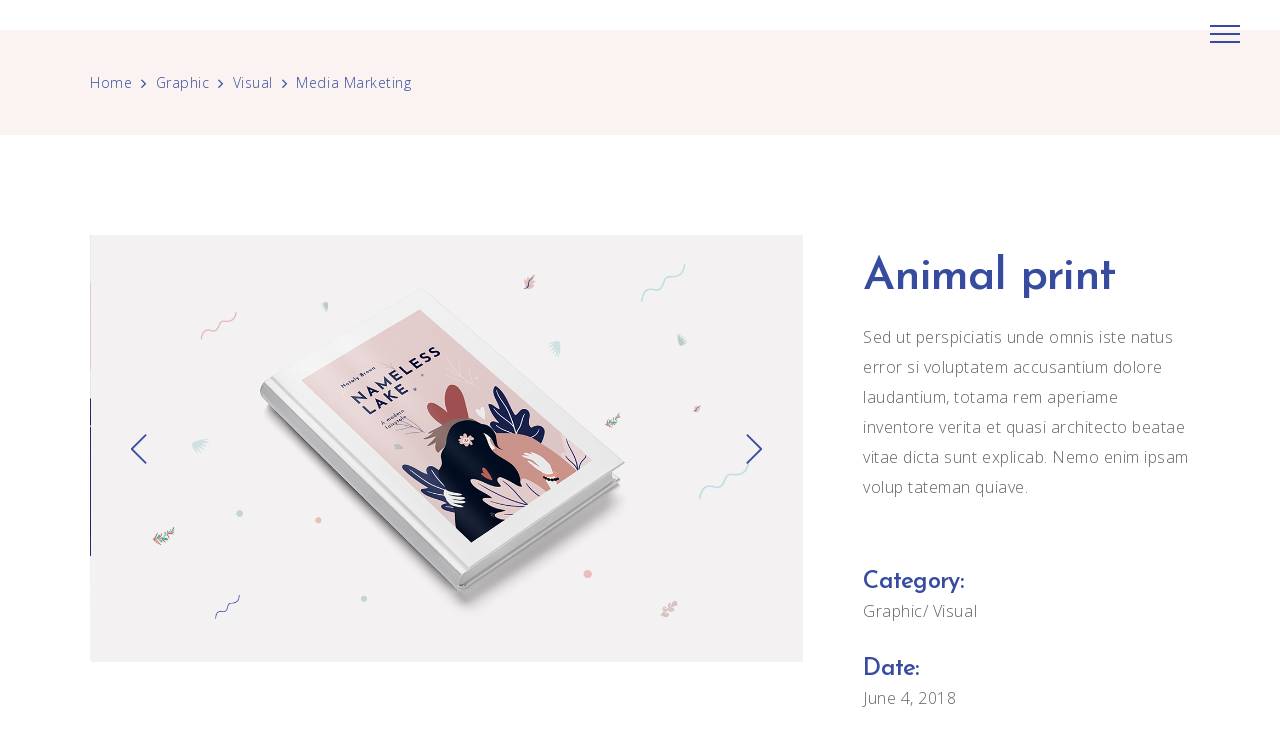

--- FILE ---
content_type: text/html; charset=UTF-8
request_url: https://wendyzhou.com/portfolio-item/media-marketing/
body_size: 12954
content:
<!DOCTYPE html>
<html lang="en-US">
<head>
	
		<meta charset="UTF-8"/>
		<link rel="profile" href="http://gmpg.org/xfn/11"/>
		
				<meta name="viewport" content="width=device-width,initial-scale=1,user-scalable=yes">
		<title>Media Marketing &#8211; Wendy Zhou</title>
<meta name='robots' content='max-image-preview:large' />
<link rel='dns-prefetch' href='//fonts.googleapis.com' />
<link rel="alternate" type="application/rss+xml" title="Wendy Zhou &raquo; Feed" href="https://wendyzhou.com/feed/" />
<link rel="alternate" type="application/rss+xml" title="Wendy Zhou &raquo; Comments Feed" href="https://wendyzhou.com/comments/feed/" />
<link rel="alternate" type="application/rss+xml" title="Wendy Zhou &raquo; Media Marketing Comments Feed" href="https://wendyzhou.com/portfolio-item/media-marketing/feed/" />
<link rel="alternate" title="oEmbed (JSON)" type="application/json+oembed" href="https://wendyzhou.com/wp-json/oembed/1.0/embed?url=https%3A%2F%2Fwendyzhou.com%2Fportfolio-item%2Fmedia-marketing%2F" />
<link rel="alternate" title="oEmbed (XML)" type="text/xml+oembed" href="https://wendyzhou.com/wp-json/oembed/1.0/embed?url=https%3A%2F%2Fwendyzhou.com%2Fportfolio-item%2Fmedia-marketing%2F&#038;format=xml" />
<style id='wp-img-auto-sizes-contain-inline-css' type='text/css'>
img:is([sizes=auto i],[sizes^="auto," i]){contain-intrinsic-size:3000px 1500px}
/*# sourceURL=wp-img-auto-sizes-contain-inline-css */
</style>
<style id='wp-emoji-styles-inline-css' type='text/css'>

	img.wp-smiley, img.emoji {
		display: inline !important;
		border: none !important;
		box-shadow: none !important;
		height: 1em !important;
		width: 1em !important;
		margin: 0 0.07em !important;
		vertical-align: -0.1em !important;
		background: none !important;
		padding: 0 !important;
	}
/*# sourceURL=wp-emoji-styles-inline-css */
</style>
<style id='wp-block-library-inline-css' type='text/css'>
:root{--wp-block-synced-color:#7a00df;--wp-block-synced-color--rgb:122,0,223;--wp-bound-block-color:var(--wp-block-synced-color);--wp-editor-canvas-background:#ddd;--wp-admin-theme-color:#007cba;--wp-admin-theme-color--rgb:0,124,186;--wp-admin-theme-color-darker-10:#006ba1;--wp-admin-theme-color-darker-10--rgb:0,107,160.5;--wp-admin-theme-color-darker-20:#005a87;--wp-admin-theme-color-darker-20--rgb:0,90,135;--wp-admin-border-width-focus:2px}@media (min-resolution:192dpi){:root{--wp-admin-border-width-focus:1.5px}}.wp-element-button{cursor:pointer}:root .has-very-light-gray-background-color{background-color:#eee}:root .has-very-dark-gray-background-color{background-color:#313131}:root .has-very-light-gray-color{color:#eee}:root .has-very-dark-gray-color{color:#313131}:root .has-vivid-green-cyan-to-vivid-cyan-blue-gradient-background{background:linear-gradient(135deg,#00d084,#0693e3)}:root .has-purple-crush-gradient-background{background:linear-gradient(135deg,#34e2e4,#4721fb 50%,#ab1dfe)}:root .has-hazy-dawn-gradient-background{background:linear-gradient(135deg,#faaca8,#dad0ec)}:root .has-subdued-olive-gradient-background{background:linear-gradient(135deg,#fafae1,#67a671)}:root .has-atomic-cream-gradient-background{background:linear-gradient(135deg,#fdd79a,#004a59)}:root .has-nightshade-gradient-background{background:linear-gradient(135deg,#330968,#31cdcf)}:root .has-midnight-gradient-background{background:linear-gradient(135deg,#020381,#2874fc)}:root{--wp--preset--font-size--normal:16px;--wp--preset--font-size--huge:42px}.has-regular-font-size{font-size:1em}.has-larger-font-size{font-size:2.625em}.has-normal-font-size{font-size:var(--wp--preset--font-size--normal)}.has-huge-font-size{font-size:var(--wp--preset--font-size--huge)}.has-text-align-center{text-align:center}.has-text-align-left{text-align:left}.has-text-align-right{text-align:right}.has-fit-text{white-space:nowrap!important}#end-resizable-editor-section{display:none}.aligncenter{clear:both}.items-justified-left{justify-content:flex-start}.items-justified-center{justify-content:center}.items-justified-right{justify-content:flex-end}.items-justified-space-between{justify-content:space-between}.screen-reader-text{border:0;clip-path:inset(50%);height:1px;margin:-1px;overflow:hidden;padding:0;position:absolute;width:1px;word-wrap:normal!important}.screen-reader-text:focus{background-color:#ddd;clip-path:none;color:#444;display:block;font-size:1em;height:auto;left:5px;line-height:normal;padding:15px 23px 14px;text-decoration:none;top:5px;width:auto;z-index:100000}html :where(.has-border-color){border-style:solid}html :where([style*=border-top-color]){border-top-style:solid}html :where([style*=border-right-color]){border-right-style:solid}html :where([style*=border-bottom-color]){border-bottom-style:solid}html :where([style*=border-left-color]){border-left-style:solid}html :where([style*=border-width]){border-style:solid}html :where([style*=border-top-width]){border-top-style:solid}html :where([style*=border-right-width]){border-right-style:solid}html :where([style*=border-bottom-width]){border-bottom-style:solid}html :where([style*=border-left-width]){border-left-style:solid}html :where(img[class*=wp-image-]){height:auto;max-width:100%}:where(figure){margin:0 0 1em}html :where(.is-position-sticky){--wp-admin--admin-bar--position-offset:var(--wp-admin--admin-bar--height,0px)}@media screen and (max-width:600px){html :where(.is-position-sticky){--wp-admin--admin-bar--position-offset:0px}}

/*# sourceURL=wp-block-library-inline-css */
</style><style id='global-styles-inline-css' type='text/css'>
:root{--wp--preset--aspect-ratio--square: 1;--wp--preset--aspect-ratio--4-3: 4/3;--wp--preset--aspect-ratio--3-4: 3/4;--wp--preset--aspect-ratio--3-2: 3/2;--wp--preset--aspect-ratio--2-3: 2/3;--wp--preset--aspect-ratio--16-9: 16/9;--wp--preset--aspect-ratio--9-16: 9/16;--wp--preset--color--black: #000000;--wp--preset--color--cyan-bluish-gray: #abb8c3;--wp--preset--color--white: #ffffff;--wp--preset--color--pale-pink: #f78da7;--wp--preset--color--vivid-red: #cf2e2e;--wp--preset--color--luminous-vivid-orange: #ff6900;--wp--preset--color--luminous-vivid-amber: #fcb900;--wp--preset--color--light-green-cyan: #7bdcb5;--wp--preset--color--vivid-green-cyan: #00d084;--wp--preset--color--pale-cyan-blue: #8ed1fc;--wp--preset--color--vivid-cyan-blue: #0693e3;--wp--preset--color--vivid-purple: #9b51e0;--wp--preset--gradient--vivid-cyan-blue-to-vivid-purple: linear-gradient(135deg,rgb(6,147,227) 0%,rgb(155,81,224) 100%);--wp--preset--gradient--light-green-cyan-to-vivid-green-cyan: linear-gradient(135deg,rgb(122,220,180) 0%,rgb(0,208,130) 100%);--wp--preset--gradient--luminous-vivid-amber-to-luminous-vivid-orange: linear-gradient(135deg,rgb(252,185,0) 0%,rgb(255,105,0) 100%);--wp--preset--gradient--luminous-vivid-orange-to-vivid-red: linear-gradient(135deg,rgb(255,105,0) 0%,rgb(207,46,46) 100%);--wp--preset--gradient--very-light-gray-to-cyan-bluish-gray: linear-gradient(135deg,rgb(238,238,238) 0%,rgb(169,184,195) 100%);--wp--preset--gradient--cool-to-warm-spectrum: linear-gradient(135deg,rgb(74,234,220) 0%,rgb(151,120,209) 20%,rgb(207,42,186) 40%,rgb(238,44,130) 60%,rgb(251,105,98) 80%,rgb(254,248,76) 100%);--wp--preset--gradient--blush-light-purple: linear-gradient(135deg,rgb(255,206,236) 0%,rgb(152,150,240) 100%);--wp--preset--gradient--blush-bordeaux: linear-gradient(135deg,rgb(254,205,165) 0%,rgb(254,45,45) 50%,rgb(107,0,62) 100%);--wp--preset--gradient--luminous-dusk: linear-gradient(135deg,rgb(255,203,112) 0%,rgb(199,81,192) 50%,rgb(65,88,208) 100%);--wp--preset--gradient--pale-ocean: linear-gradient(135deg,rgb(255,245,203) 0%,rgb(182,227,212) 50%,rgb(51,167,181) 100%);--wp--preset--gradient--electric-grass: linear-gradient(135deg,rgb(202,248,128) 0%,rgb(113,206,126) 100%);--wp--preset--gradient--midnight: linear-gradient(135deg,rgb(2,3,129) 0%,rgb(40,116,252) 100%);--wp--preset--font-size--small: 13px;--wp--preset--font-size--medium: 20px;--wp--preset--font-size--large: 36px;--wp--preset--font-size--x-large: 42px;--wp--preset--spacing--20: 0.44rem;--wp--preset--spacing--30: 0.67rem;--wp--preset--spacing--40: 1rem;--wp--preset--spacing--50: 1.5rem;--wp--preset--spacing--60: 2.25rem;--wp--preset--spacing--70: 3.38rem;--wp--preset--spacing--80: 5.06rem;--wp--preset--shadow--natural: 6px 6px 9px rgba(0, 0, 0, 0.2);--wp--preset--shadow--deep: 12px 12px 50px rgba(0, 0, 0, 0.4);--wp--preset--shadow--sharp: 6px 6px 0px rgba(0, 0, 0, 0.2);--wp--preset--shadow--outlined: 6px 6px 0px -3px rgb(255, 255, 255), 6px 6px rgb(0, 0, 0);--wp--preset--shadow--crisp: 6px 6px 0px rgb(0, 0, 0);}:where(.is-layout-flex){gap: 0.5em;}:where(.is-layout-grid){gap: 0.5em;}body .is-layout-flex{display: flex;}.is-layout-flex{flex-wrap: wrap;align-items: center;}.is-layout-flex > :is(*, div){margin: 0;}body .is-layout-grid{display: grid;}.is-layout-grid > :is(*, div){margin: 0;}:where(.wp-block-columns.is-layout-flex){gap: 2em;}:where(.wp-block-columns.is-layout-grid){gap: 2em;}:where(.wp-block-post-template.is-layout-flex){gap: 1.25em;}:where(.wp-block-post-template.is-layout-grid){gap: 1.25em;}.has-black-color{color: var(--wp--preset--color--black) !important;}.has-cyan-bluish-gray-color{color: var(--wp--preset--color--cyan-bluish-gray) !important;}.has-white-color{color: var(--wp--preset--color--white) !important;}.has-pale-pink-color{color: var(--wp--preset--color--pale-pink) !important;}.has-vivid-red-color{color: var(--wp--preset--color--vivid-red) !important;}.has-luminous-vivid-orange-color{color: var(--wp--preset--color--luminous-vivid-orange) !important;}.has-luminous-vivid-amber-color{color: var(--wp--preset--color--luminous-vivid-amber) !important;}.has-light-green-cyan-color{color: var(--wp--preset--color--light-green-cyan) !important;}.has-vivid-green-cyan-color{color: var(--wp--preset--color--vivid-green-cyan) !important;}.has-pale-cyan-blue-color{color: var(--wp--preset--color--pale-cyan-blue) !important;}.has-vivid-cyan-blue-color{color: var(--wp--preset--color--vivid-cyan-blue) !important;}.has-vivid-purple-color{color: var(--wp--preset--color--vivid-purple) !important;}.has-black-background-color{background-color: var(--wp--preset--color--black) !important;}.has-cyan-bluish-gray-background-color{background-color: var(--wp--preset--color--cyan-bluish-gray) !important;}.has-white-background-color{background-color: var(--wp--preset--color--white) !important;}.has-pale-pink-background-color{background-color: var(--wp--preset--color--pale-pink) !important;}.has-vivid-red-background-color{background-color: var(--wp--preset--color--vivid-red) !important;}.has-luminous-vivid-orange-background-color{background-color: var(--wp--preset--color--luminous-vivid-orange) !important;}.has-luminous-vivid-amber-background-color{background-color: var(--wp--preset--color--luminous-vivid-amber) !important;}.has-light-green-cyan-background-color{background-color: var(--wp--preset--color--light-green-cyan) !important;}.has-vivid-green-cyan-background-color{background-color: var(--wp--preset--color--vivid-green-cyan) !important;}.has-pale-cyan-blue-background-color{background-color: var(--wp--preset--color--pale-cyan-blue) !important;}.has-vivid-cyan-blue-background-color{background-color: var(--wp--preset--color--vivid-cyan-blue) !important;}.has-vivid-purple-background-color{background-color: var(--wp--preset--color--vivid-purple) !important;}.has-black-border-color{border-color: var(--wp--preset--color--black) !important;}.has-cyan-bluish-gray-border-color{border-color: var(--wp--preset--color--cyan-bluish-gray) !important;}.has-white-border-color{border-color: var(--wp--preset--color--white) !important;}.has-pale-pink-border-color{border-color: var(--wp--preset--color--pale-pink) !important;}.has-vivid-red-border-color{border-color: var(--wp--preset--color--vivid-red) !important;}.has-luminous-vivid-orange-border-color{border-color: var(--wp--preset--color--luminous-vivid-orange) !important;}.has-luminous-vivid-amber-border-color{border-color: var(--wp--preset--color--luminous-vivid-amber) !important;}.has-light-green-cyan-border-color{border-color: var(--wp--preset--color--light-green-cyan) !important;}.has-vivid-green-cyan-border-color{border-color: var(--wp--preset--color--vivid-green-cyan) !important;}.has-pale-cyan-blue-border-color{border-color: var(--wp--preset--color--pale-cyan-blue) !important;}.has-vivid-cyan-blue-border-color{border-color: var(--wp--preset--color--vivid-cyan-blue) !important;}.has-vivid-purple-border-color{border-color: var(--wp--preset--color--vivid-purple) !important;}.has-vivid-cyan-blue-to-vivid-purple-gradient-background{background: var(--wp--preset--gradient--vivid-cyan-blue-to-vivid-purple) !important;}.has-light-green-cyan-to-vivid-green-cyan-gradient-background{background: var(--wp--preset--gradient--light-green-cyan-to-vivid-green-cyan) !important;}.has-luminous-vivid-amber-to-luminous-vivid-orange-gradient-background{background: var(--wp--preset--gradient--luminous-vivid-amber-to-luminous-vivid-orange) !important;}.has-luminous-vivid-orange-to-vivid-red-gradient-background{background: var(--wp--preset--gradient--luminous-vivid-orange-to-vivid-red) !important;}.has-very-light-gray-to-cyan-bluish-gray-gradient-background{background: var(--wp--preset--gradient--very-light-gray-to-cyan-bluish-gray) !important;}.has-cool-to-warm-spectrum-gradient-background{background: var(--wp--preset--gradient--cool-to-warm-spectrum) !important;}.has-blush-light-purple-gradient-background{background: var(--wp--preset--gradient--blush-light-purple) !important;}.has-blush-bordeaux-gradient-background{background: var(--wp--preset--gradient--blush-bordeaux) !important;}.has-luminous-dusk-gradient-background{background: var(--wp--preset--gradient--luminous-dusk) !important;}.has-pale-ocean-gradient-background{background: var(--wp--preset--gradient--pale-ocean) !important;}.has-electric-grass-gradient-background{background: var(--wp--preset--gradient--electric-grass) !important;}.has-midnight-gradient-background{background: var(--wp--preset--gradient--midnight) !important;}.has-small-font-size{font-size: var(--wp--preset--font-size--small) !important;}.has-medium-font-size{font-size: var(--wp--preset--font-size--medium) !important;}.has-large-font-size{font-size: var(--wp--preset--font-size--large) !important;}.has-x-large-font-size{font-size: var(--wp--preset--font-size--x-large) !important;}
/*# sourceURL=global-styles-inline-css */
</style>

<style id='classic-theme-styles-inline-css' type='text/css'>
/*! This file is auto-generated */
.wp-block-button__link{color:#fff;background-color:#32373c;border-radius:9999px;box-shadow:none;text-decoration:none;padding:calc(.667em + 2px) calc(1.333em + 2px);font-size:1.125em}.wp-block-file__button{background:#32373c;color:#fff;text-decoration:none}
/*# sourceURL=/wp-includes/css/classic-themes.min.css */
</style>
<link rel='stylesheet' id='rs-plugin-settings-css' href='https://wendyzhou.com/wp-content/plugins/revslider/public/assets/css/rs6.css?ver=6.2.23' type='text/css' media='all' />
<style id='rs-plugin-settings-inline-css' type='text/css'>
#rs-demo-id {}
/*# sourceURL=rs-plugin-settings-inline-css */
</style>
<link rel='stylesheet' id='bolge-elated-default-style-css' href='https://wendyzhou.com/wp-content/themes/bolge/style.css?ver=6.9' type='text/css' media='all' />
<link rel='stylesheet' id='bolge-elated-modules-css' href='https://wendyzhou.com/wp-content/themes/bolge/assets/css/modules.min.css?ver=6.9' type='text/css' media='all' />
<style id='bolge-elated-modules-inline-css' type='text/css'>
.postid-598 .eltdf-content .eltdf-content-inner > .eltdf-container > .eltdf-container-inner, .postid-598 .eltdf-content .eltdf-content-inner > .eltdf-full-width > .eltdf-full-width-inner { padding: 100px 0 95px 0;}@media only screen and (max-width: 1024px) {.postid-598 .eltdf-content .eltdf-content-inner > .eltdf-container > .eltdf-container-inner, .postid-598 .eltdf-content .eltdf-content-inner > .eltdf-full-width > .eltdf-full-width-inner { padding: 100px 0 95px 0;}}.postid-598 .eltdf-content .eltdf-content-inner > .eltdf-container > .eltdf-container-inner, .postid-598 .eltdf-content .eltdf-content-inner > .eltdf-full-width > .eltdf-full-width-inner { padding: 100px 0 95px 0;}@media only screen and (max-width: 1024px) {.postid-598 .eltdf-content .eltdf-content-inner > .eltdf-container > .eltdf-container-inner, .postid-598 .eltdf-content .eltdf-content-inner > .eltdf-full-width > .eltdf-full-width-inner { padding: 100px 0 95px 0;}}
/*# sourceURL=bolge-elated-modules-inline-css */
</style>
<link rel='stylesheet' id='eltdf-dripicons-css' href='https://wendyzhou.com/wp-content/themes/bolge/framework/lib/icons-pack/dripicons/dripicons.css?ver=6.9' type='text/css' media='all' />
<link rel='stylesheet' id='eltdf-font_elegant-css' href='https://wendyzhou.com/wp-content/themes/bolge/framework/lib/icons-pack/elegant-icons/style.min.css?ver=6.9' type='text/css' media='all' />
<link rel='stylesheet' id='eltdf-font_awesome-css' href='https://wendyzhou.com/wp-content/themes/bolge/framework/lib/icons-pack/font-awesome/css/fontawesome-all.min.css?ver=6.9' type='text/css' media='all' />
<link rel='stylesheet' id='eltdf-ion_icons-css' href='https://wendyzhou.com/wp-content/themes/bolge/framework/lib/icons-pack/ion-icons/css/ionicons.min.css?ver=6.9' type='text/css' media='all' />
<link rel='stylesheet' id='eltdf-linea_icons-css' href='https://wendyzhou.com/wp-content/themes/bolge/framework/lib/icons-pack/linea-icons/style.css?ver=6.9' type='text/css' media='all' />
<link rel='stylesheet' id='eltdf-linear_icons-css' href='https://wendyzhou.com/wp-content/themes/bolge/framework/lib/icons-pack/linear-icons/style.css?ver=6.9' type='text/css' media='all' />
<link rel='stylesheet' id='eltdf-simple_line_icons-css' href='https://wendyzhou.com/wp-content/themes/bolge/framework/lib/icons-pack/simple-line-icons/simple-line-icons.css?ver=6.9' type='text/css' media='all' />
<link rel='stylesheet' id='mediaelement-css' href='https://wendyzhou.com/wp-includes/js/mediaelement/mediaelementplayer-legacy.min.css?ver=4.2.17' type='text/css' media='all' />
<link rel='stylesheet' id='wp-mediaelement-css' href='https://wendyzhou.com/wp-includes/js/mediaelement/wp-mediaelement.min.css?ver=6.9' type='text/css' media='all' />
<link rel='stylesheet' id='bolge-elated-style-dynamic-css' href='https://wendyzhou.com/wp-content/themes/bolge/assets/css/style_dynamic.css?ver=1730842435' type='text/css' media='all' />
<link rel='stylesheet' id='bolge-elated-modules-responsive-css' href='https://wendyzhou.com/wp-content/themes/bolge/assets/css/modules-responsive.min.css?ver=6.9' type='text/css' media='all' />
<link rel='stylesheet' id='bolge-elated-style-dynamic-responsive-css' href='https://wendyzhou.com/wp-content/themes/bolge/assets/css/style_dynamic_responsive.css?ver=1730842435' type='text/css' media='all' />
<link rel='stylesheet' id='bolge-elated-google-fonts-css' href='https://fonts.googleapis.com/css?family=Open+Sans%3A300%2C400%2C500%2C600%7CJosefin+Sans%3A300%2C400%2C500%2C600&#038;subset=latin-ext&#038;ver=1.0.0' type='text/css' media='all' />
<link rel='stylesheet' id='js_composer_front-css' href='https://wendyzhou.com/wp-content/plugins/js_composer/assets/css/js_composer.min.css?ver=6.4.1' type='text/css' media='all' />
<script type="text/javascript" src="https://wendyzhou.com/wp-includes/js/jquery/jquery.min.js?ver=3.7.1" id="jquery-core-js"></script>
<script type="text/javascript" src="https://wendyzhou.com/wp-includes/js/jquery/jquery-migrate.min.js?ver=3.4.1" id="jquery-migrate-js"></script>
<script type="text/javascript" src="https://wendyzhou.com/wp-content/plugins/revslider/public/assets/js/rbtools.min.js?ver=6.2.23" id="tp-tools-js"></script>
<script type="text/javascript" src="https://wendyzhou.com/wp-content/plugins/revslider/public/assets/js/rs6.min.js?ver=6.2.23" id="revmin-js"></script>
<link rel="https://api.w.org/" href="https://wendyzhou.com/wp-json/" /><link rel="EditURI" type="application/rsd+xml" title="RSD" href="https://wendyzhou.com/xmlrpc.php?rsd" />
<meta name="generator" content="WordPress 6.9" />
<link rel="canonical" href="https://wendyzhou.com/portfolio-item/media-marketing/" />
<link rel='shortlink' href='https://wendyzhou.com/?p=598' />
<meta name="generator" content="Powered by WPBakery Page Builder - drag and drop page builder for WordPress."/>
<meta name="generator" content="Powered by Slider Revolution 6.2.23 - responsive, Mobile-Friendly Slider Plugin for WordPress with comfortable drag and drop interface." />
<script type="text/javascript">function setREVStartSize(e){
			//window.requestAnimationFrame(function() {				 
				window.RSIW = window.RSIW===undefined ? window.innerWidth : window.RSIW;	
				window.RSIH = window.RSIH===undefined ? window.innerHeight : window.RSIH;	
				try {								
					var pw = document.getElementById(e.c).parentNode.offsetWidth,
						newh;
					pw = pw===0 || isNaN(pw) ? window.RSIW : pw;
					e.tabw = e.tabw===undefined ? 0 : parseInt(e.tabw);
					e.thumbw = e.thumbw===undefined ? 0 : parseInt(e.thumbw);
					e.tabh = e.tabh===undefined ? 0 : parseInt(e.tabh);
					e.thumbh = e.thumbh===undefined ? 0 : parseInt(e.thumbh);
					e.tabhide = e.tabhide===undefined ? 0 : parseInt(e.tabhide);
					e.thumbhide = e.thumbhide===undefined ? 0 : parseInt(e.thumbhide);
					e.mh = e.mh===undefined || e.mh=="" || e.mh==="auto" ? 0 : parseInt(e.mh,0);		
					if(e.layout==="fullscreen" || e.l==="fullscreen") 						
						newh = Math.max(e.mh,window.RSIH);					
					else{					
						e.gw = Array.isArray(e.gw) ? e.gw : [e.gw];
						for (var i in e.rl) if (e.gw[i]===undefined || e.gw[i]===0) e.gw[i] = e.gw[i-1];					
						e.gh = e.el===undefined || e.el==="" || (Array.isArray(e.el) && e.el.length==0)? e.gh : e.el;
						e.gh = Array.isArray(e.gh) ? e.gh : [e.gh];
						for (var i in e.rl) if (e.gh[i]===undefined || e.gh[i]===0) e.gh[i] = e.gh[i-1];
											
						var nl = new Array(e.rl.length),
							ix = 0,						
							sl;					
						e.tabw = e.tabhide>=pw ? 0 : e.tabw;
						e.thumbw = e.thumbhide>=pw ? 0 : e.thumbw;
						e.tabh = e.tabhide>=pw ? 0 : e.tabh;
						e.thumbh = e.thumbhide>=pw ? 0 : e.thumbh;					
						for (var i in e.rl) nl[i] = e.rl[i]<window.RSIW ? 0 : e.rl[i];
						sl = nl[0];									
						for (var i in nl) if (sl>nl[i] && nl[i]>0) { sl = nl[i]; ix=i;}															
						var m = pw>(e.gw[ix]+e.tabw+e.thumbw) ? 1 : (pw-(e.tabw+e.thumbw)) / (e.gw[ix]);					
						newh =  (e.gh[ix] * m) + (e.tabh + e.thumbh);
					}				
					if(window.rs_init_css===undefined) window.rs_init_css = document.head.appendChild(document.createElement("style"));					
					document.getElementById(e.c).height = newh+"px";
					window.rs_init_css.innerHTML += "#"+e.c+"_wrapper { height: "+newh+"px }";				
				} catch(e){
					console.log("Failure at Presize of Slider:" + e)
				}					   
			//});
		  };</script>
<noscript><style> .wpb_animate_when_almost_visible { opacity: 1; }</style></noscript></head>
<body class="wp-singular portfolio-item-template-default single single-portfolio-item postid-598 wp-theme-bolge bolge-core-1.2.1 bolge-ver-1.4 eltdf-grid-1300 eltdf-empty-google-api eltdf-wide-dropdown-menu-content-in-grid eltdf-fixed-on-scroll eltdf-dropdown-animate-height eltdf-header-minimal eltdf-menu-area-shadow-disable eltdf-menu-area-in-grid-shadow-disable eltdf-menu-area-border-disable eltdf-menu-area-in-grid-border-disable eltdf-logo-area-border-disable eltdf-logo-area-in-grid-border-disable eltdf-header-vertical-shadow-disable eltdf-header-vertical-border-disable eltdf-side-menu-slide-from-right eltdf-default-mobile-header eltdf-sticky-up-mobile-header eltdf-fullscreen-search eltdf-search-fade wpb-js-composer js-comp-ver-6.4.1 vc_responsive eltdf-fade-push-text-right" itemscope itemtype="http://schema.org/WebPage">
	<section class="eltdf-side-menu">
	<a class="eltdf-close-side-menu eltdf-close-side-menu-predefined" href="#">
		<span aria-hidden="true" class="eltdf-icon-font-elegant icon_close "></span>	</a>
	<div id="media_image-2" class="widget eltdf-sidearea widget_media_image"><a href="http://bolge.elated-themes.com"><img width="85" height="34" src="https://wendyzhou.com/wp-content/uploads/2018/06/logo-sidearea-5.png" class="image wp-image-1314  attachment-full size-full" alt="m" style="max-width: 100%; height: auto;" decoding="async" /></a></div><div id="text-7" class="widget eltdf-sidearea widget_text"><div class="eltdf-widget-title-holder"><h5 class="eltdf-widget-title">Contact</h5></div>			<div class="textwidget"><p><a href="tel:+950123456789">Cell: +95 (0) 123 456 789</a><br />
<a href="mailto:office@yourdomain.com">office@yourdomain.com</a></p>
</div>
		</div><div id="text-8" class="widget eltdf-sidearea widget_text"><div class="eltdf-widget-title-holder"><h5 class="eltdf-widget-title">Studios</h5></div>			<div class="textwidget"><p><a href="https://www.google.rs/maps/place/London,+UK/@51.528308,-0.3817765,10z/data=!3m1!4b1!4m5!3m4!1s0x47d8a00baf21de75:0x52963a5addd52a99!8m2!3d51.5073509!4d-0.1277583" target="_blank" rel="noopener">London</a><br />
<a href="https://www.google.rs/maps/place/New+York,+NY,+USA/@40.6974034,-74.1197624,11z/data=!3m1!4b1!4m5!3m4!1s0x89c24fa5d33f083b:0xc80b8f06e177fe62!8m2!3d40.7127753!4d-74.0059728" target="_blank" rel="noopener">New York</a></p>
</div>
		</div><div class="widget eltdf-social-icons-group-widget text-align-left"><div class="eltdf-widget-title-holder"><h5 class="eltdf-widget-title">Follow Us</h5></div>							<a class="eltdf-social-icon-widget-holder eltdf-icon-has-hover" data-hover-color="#6e7db7" style="color: #2a4586;;font-size: 21px;margin: 0 30px 0 0;"				   href="https://www.twitter.com" target="_blank">
					<span class="eltdf-social-icon-widget fab fa-twitter"></span>				</a>
										<a class="eltdf-social-icon-widget-holder eltdf-icon-has-hover" data-hover-color="#6e7db7" style="color: #2a4586;;font-size: 21px;margin: 0 30px 0 0;"				   href="https://www.behance.net" target="_blank">
					<span class="eltdf-social-icon-widget fab fa-behance"></span>				</a>
										<a class="eltdf-social-icon-widget-holder eltdf-icon-has-hover" data-hover-color="#6e7db7" style="color: #2a4586;;font-size: 21px;margin: 0 30px 0 0;"				   href="https://www.facebook.com" target="_blank">
					<span class="eltdf-social-icon-widget fab fa-facebook-f"></span>				</a>
										<a class="eltdf-social-icon-widget-holder eltdf-icon-has-hover" data-hover-color="#6e7db7" style="color: #2a4586;;font-size: 21px;margin: 0 30px 0 0;"				   href="https://dribbble.com/" target="_blank">
					<span class="eltdf-social-icon-widget fab fa-dribbble"></span>				</a>
									</div></section>
    <div class="eltdf-wrapper">
        <div class="eltdf-wrapper-inner">
            <div class="eltdf-fullscreen-search-holder">
	<a class="eltdf-search-close eltdf-search-close-svg-path" href="javascript:void(0)">
		<svg width="11.707px" height="11.705px" viewBox="0 0 11.707 11.705" enable-background="new 0 0 11.707 11.705" xml:space="preserve">
<g>	
		<rect x="-1.923" y="5.352" transform="matrix(0.7071 0.7071 -0.7071 0.7071 5.8526 -2.4253)" width="15.555" height="1" fill="currentColor"/>
</g>
<g>	
		<rect x="5.353" y="-1.924" transform="matrix(0.7071 0.7071 -0.7071 0.7071 5.853 -2.4244)" width="1" height="15.555" fill="currentColor"/>
</g>
</svg>	</a>
	<div class="eltdf-fullscreen-search-table">
		<div class="eltdf-fullscreen-search-cell">
			<div class="eltdf-fullscreen-search-inner">
				<form action="https://wendyzhou.com/" class="eltdf-fullscreen-search-form" method="get">
					<div class="eltdf-form-holder">
						<div class="eltdf-form-holder-inner">
							<div class="eltdf-field-holder">
								<input type="text" placeholder="Search for..." name="s" class="eltdf-search-field" autocomplete="off"/>
							</div>
							<button type="submit" class="eltdf-search-submit eltdf-search-submit-svg-path">
								<svg width="18.046px" height="18.048px" viewBox="0 0 18.046 18.048" enable-background="new 0 0 18.046 18.048" xml:space="preserve">
<path fill="currentColor" d="M18.046,16.922l-4.978-4.979c1.015-1.26,1.623-2.859,1.623-4.598C14.691,3.295,11.396,0,7.345,0
	C3.296,0,0,3.295,0,7.346c0,4.053,3.296,7.346,7.345,7.346c1.74,0,3.339-0.607,4.599-1.621l4.977,4.979L18.046,16.922z M1.593,7.346
	c0-3.173,2.581-5.752,5.752-5.752c3.174,0,5.753,2.58,5.753,5.752c0,3.171-2.579,5.754-5.753,5.754
	C4.174,13.1,1.593,10.517,1.593,7.346z"/>
</svg>							</button>
							<div class="eltdf-line"></div>
						</div>
					</div>
				</form>
			</div>
		</div>
	</div>
</div>
<header class="eltdf-page-header">
		
			<div class="eltdf-fixed-wrapper">
				
	<div class="eltdf-menu-area">
				
						
			<div class="eltdf-vertical-align-containers">
				<div class="eltdf-position-left"><!--
				 --><div class="eltdf-position-left-inner">
											</div>
				</div>
				<div class="eltdf-position-right"><!--
				 --><div class="eltdf-position-right-inner">
						<a href="javascript:void(0)" class="eltdf-fullscreen-menu-opener eltdf-fullscreen-menu-opener-predefined">
							<span class="eltdf-fullscreen-menu-close-icon">
								<span aria-hidden="true" class="eltdf-icon-font-elegant icon_close "></span>							</span>
							<span class="eltdf-fullscreen-menu-opener-icon">
                                <span class="eltdf-hm-lines"><span class="eltdf-hm-line eltdf-line-1"></span><span class="eltdf-hm-line eltdf-line-2"></span><span class="eltdf-hm-line eltdf-line-3"></span></span>							</span>
						</a>
					</div>
				</div>
			</div>
				
			</div>
			
			</div>
		
		
	</header>
<header class="eltdf-mobile-header">
		
	<div class="eltdf-mobile-header-inner">
		<div class="eltdf-mobile-header-holder">
			<div class="eltdf-grid">
				<div class="eltdf-vertical-align-containers">
					<div class="eltdf-position-left"><!--
					 --><div class="eltdf-position-left-inner">
													</div>
					</div>
					<div class="eltdf-position-right"><!--
					 --><div class="eltdf-position-right-inner">
							<a href="javascript:void(0)" class="eltdf-fullscreen-menu-opener eltdf-fullscreen-menu-opener-predefined">
								<span class="eltdf-fullscreen-menu-close-icon">
									<span aria-hidden="true" class="eltdf-icon-font-elegant icon_close "></span>								</span>
								<span class="eltdf-fullscreen-menu-opener-icon">
                                    <span class="eltdf-hm-lines"><span class="eltdf-hm-line eltdf-line-1"></span><span class="eltdf-hm-line eltdf-line-2"></span><span class="eltdf-hm-line eltdf-line-3"></span></span>								</span>
							</a>
						</div>
					</div>
				</div>
			</div>
		</div>
	</div>
	
	</header>

			<a id='eltdf-back-to-top' href='#'>
                <span class="eltdf-icon-stack">
                     <span aria-hidden="true" class="eltdf-icon-linear-icons lnr lnr-chevron-up "></span>                </span>
			</a>
		<div class="eltdf-fullscreen-menu-holder-outer">
	<div class="eltdf-fullscreen-menu-holder">
		<div class="eltdf-fullscreen-menu-holder-inner">
			<nav class="eltdf-fullscreen-menu">
	<ul id="menu-fullscreen-menu" class=""><li id="popup-menu-item-2396" class="menu-item menu-item-type-custom menu-item-object-custom menu-item-has-children  has_sub"><a href="#" class=""><span>Home</span></a>
<ul class="sub_menu">
	<li id="popup-menu-item-2409" class="menu-item menu-item-type-post_type menu-item-object-page menu-item-home "><a href="https://wendyzhou.com/" class=""><span>Main Home</span></a></li>
	<li id="popup-menu-item-2542" class="menu-item menu-item-type-post_type menu-item-object-page "><a href="https://wendyzhou.com/vertical-slider/" class=""><span>Vertical Slider</span></a></li>
	<li id="popup-menu-item-2541" class="menu-item menu-item-type-post_type menu-item-object-page "><a href="https://wendyzhou.com/left-menu-home/" class=""><span>Left Menu Home</span></a></li>
	<li id="popup-menu-item-2540" class="menu-item menu-item-type-post_type menu-item-object-page "><a href="https://wendyzhou.com/horizontal-slider/" class=""><span>Horizontal Slider</span></a></li>
	<li id="popup-menu-item-2547" class="menu-item menu-item-type-post_type menu-item-object-page "><a href="https://wendyzhou.com/landing/" class=""><span>Landing</span></a></li>
</ul>
</li>
<li id="popup-menu-item-2397" class="menu-item menu-item-type-custom menu-item-object-custom menu-item-has-children  has_sub"><a href="#" class=""><span>About</span></a>
<ul class="sub_menu">
	<li id="popup-menu-item-2506" class="menu-item menu-item-type-post_type menu-item-object-page "><a href="https://wendyzhou.com/about-us/" class=""><span>About Us</span></a></li>
	<li id="popup-menu-item-2505" class="menu-item menu-item-type-post_type menu-item-object-page "><a href="https://wendyzhou.com/about-me/" class=""><span>About Me</span></a></li>
	<li id="popup-menu-item-2507" class="menu-item menu-item-type-post_type menu-item-object-page "><a href="https://wendyzhou.com/coming-soon/" class=""><span>Coming Soon</span></a></li>
</ul>
</li>
<li id="popup-menu-item-2399" class="menu-item menu-item-type-custom menu-item-object-custom menu-item-has-children  has_sub"><a href="#" class=""><span>Blog</span></a>
<ul class="sub_menu">
	<li id="popup-menu-item-2528" class="menu-item menu-item-type-post_type menu-item-object-page "><a href="https://wendyzhou.com/blog/right-sidebar/" class=""><span>Right Sidebar</span></a></li>
	<li id="popup-menu-item-2527" class="menu-item menu-item-type-post_type menu-item-object-page "><a href="https://wendyzhou.com/blog/no-sidebar/" class=""><span>No Sidebar</span></a></li>
	<li id="popup-menu-item-2529" class="menu-item menu-item-type-post_type menu-item-object-post "><a href="https://wendyzhou.com/2018/06/05/book-fair-catalogue/" class=""><span>Single Post</span></a></li>
</ul>
</li>
<li id="popup-menu-item-2400" class="menu-item menu-item-type-custom menu-item-object-custom menu-item-has-children  has_sub"><a href="#" class=""><span>Shop</span></a>
<ul class="sub_menu">
	<li id="popup-menu-item-2530" class="menu-item menu-item-type-post_type menu-item-object-page "><a href="https://wendyzhou.com/elements/shop-list/" class=""><span>Shop List</span></a></li>
</ul>
</li>
<li id="popup-menu-item-2398" class="menu-item menu-item-type-custom menu-item-object-custom "><a href="http://bolge.elated-themes.com/contact-us/" class=""><span>Contact</span></a></li>
</ul></nav>				<div class="eltdf-fullscreen-below-menu-widget-holder">
							<a class="eltdf-social-icon-widget-holder eltdf-icon-has-hover" data-hover-color="#6e7db7" style="color: #2a4586;;font-size: 19px;margin: 0px 0px 0 0px;" href="https://www.twitter.com" target="_blank">
			<span class="eltdf-social-icon-widget fab fa-twitter      "></span>		</a>
				<a class="eltdf-social-icon-widget-holder eltdf-icon-has-hover" data-hover-color="#6e7db7" style="color: #2a4586;;font-size: 19px;margin: 0px 0px 0 20px;" href="https://www.behance.net" target="_blank">
			<span class="eltdf-social-icon-widget fab fa-behance      "></span>		</a>
				<a class="eltdf-social-icon-widget-holder eltdf-icon-has-hover" data-hover-color="#6e7db7" style="color: #2a4586;;font-size: 19px;margin: 0px 0px 0 20px;" href="https://www.facebook.com" target="_blank">
			<span class="eltdf-social-icon-widget fab fa-facebook-f      "></span>		</a>
						</div>
					</div>
	</div>
</div>	        
            <div class="eltdf-content" >
                <div class="eltdf-content-inner">
<div class="eltdf-title-holder eltdf-breadcrumbs-type eltdf-title-va-header-bottom" style="height: 105px" data-height="105">
		<div class="eltdf-title-wrapper" style="height: 105px">
		<div class="eltdf-title-inner">
			<div class="eltdf-grid">
				<div itemprop="breadcrumb" class="eltdf-breadcrumbs "><a itemprop="url" href="https://wendyzhou.com/">Home</a><span class="eltdf-delimiter">&nbsp; <span class="ion-ios-arrow-forward"></span> &nbsp;</span><a itemprop="url" href="https://wendyzhou.com/portfolio-category/graphic/">Graphic</a><span class="eltdf-delimiter">&nbsp; <span class="ion-ios-arrow-forward"></span> &nbsp;</span><a itemprop="url" href="https://wendyzhou.com/portfolio-category/visual/">Visual</a><span class="eltdf-delimiter">&nbsp; <span class="ion-ios-arrow-forward"></span> &nbsp;</span><span class="eltdf-current">Media Marketing</span></div>			</div>
	    </div>
	</div>
</div>

<div class="eltdf-container">
    <div class="eltdf-container-inner clearfix">
                    <div class="eltdf-portfolio-single-holder eltdf-ps-small-slider-layout">
                <div class="eltdf-grid-row eltdf-grid-large-gutter">
	<div class="eltdf-grid-col-8">
		<div class="eltdf-ps-image-holder">
			<div class="eltdf-ps-image-inner eltdf-owl-slider">
															<div class="eltdf-ps-image">
								<a itemprop="image" title="port-single-img-1" data-rel="prettyPhoto[single_pretty_photo]" href="https://wendyzhou.com/wp-content/uploads/2018/05/port-single-img-1-5.jpg">
	<img itemprop="image" src="https://wendyzhou.com/wp-content/uploads/2018/05/port-single-img-1-5.jpg" alt="m"/>
	</a>
						</div>
											<div class="eltdf-ps-image">
								<a itemprop="image" title="port-single-img-2" data-rel="prettyPhoto[single_pretty_photo]" href="https://wendyzhou.com/wp-content/uploads/2018/05/port-single-img-2-5.jpg">
	<img itemprop="image" src="https://wendyzhou.com/wp-content/uploads/2018/05/port-single-img-2-5.jpg" alt="m"/>
	</a>
						</div>
											<div class="eltdf-ps-image">
								<a itemprop="image" title="port-single-img-3" data-rel="prettyPhoto[single_pretty_photo]" href="https://wendyzhou.com/wp-content/uploads/2018/05/port-single-img-3-5.jpg">
	<img itemprop="image" src="https://wendyzhou.com/wp-content/uploads/2018/05/port-single-img-3-5.jpg" alt="m"/>
	</a>
						</div>
												</div>
		</div>
	</div>
	<div class="eltdf-grid-col-4">
		<div class="eltdf-ps-info-holder">
			<div class="eltdf-ps-info-item eltdf-ps-content-item">
    <div class="vc_row wpb_row vc_row-fluid" ><div class="wpb_column vc_column_container vc_col-sm-12"><div class="vc_column-inner"><div class="wpb_wrapper">
	<div class="wpb_text_column wpb_content_element " >
		<div class="wpb_wrapper">
			<h3>Animal print</h3>

		</div>
	</div>
<div class="vc_empty_space"   style="height: 21px"><span class="vc_empty_space_inner"></span></div>
	<div class="wpb_text_column wpb_content_element " >
		<div class="wpb_wrapper">
			<p>Sed ut perspiciatis unde omnis iste natus error si voluptatem accusantium dolore laudantium, totama rem aperiame inventore verita et quasi architecto beatae vitae dicta sunt explicab. Nemo enim ipsam volup tateman quiave.</p>

		</div>
	</div>
<div class="vc_empty_space"   style="height: 31px"><span class="vc_empty_space_inner"></span></div></div></div></div></div>
</div>            <div class="eltdf-ps-info-item eltdf-ps-categories">
	        <h5 class="eltdf-ps-info-title">Category:</h5>                            <a itemprop="url" class="eltdf-ps-info-category" href="https://wendyzhou.com/portfolio-category/graphic/">Graphic</a>
                            <a itemprop="url" class="eltdf-ps-info-category" href="https://wendyzhou.com/portfolio-category/visual/">Visual</a>
                    </div>
        <div class="eltdf-ps-info-item eltdf-ps-date">
	    <h5 class="eltdf-ps-info-title">Date:</h5>        <p itemprop="dateCreated" class="eltdf-ps-info-date entry-date updated">June 4, 2018</p>
        <meta itemprop="interactionCount" content="UserComments: 0"/>
    </div>
    <div class="eltdf-ps-info-item eltdf-ps-tags">
	    <h5 class="eltdf-ps-info-title">Tags:</h5>                    <a itemprop="url" class="eltdf-ps-info-tag" href="https://wendyzhou.com/portfolio-tag/retro/">Retro</a>
            </div>
	<div class="eltdf-ps-info-item eltdf-ps-social-share">
		<div class="eltdf-social-share-holder eltdf-list">
		<ul>
			</ul>
</div>	</div>
		</div>
	</div>
</div>        <div class="eltdf-ps-navigation">
                    <div class="eltdf-ps-prev">
                <a href="https://wendyzhou.com/portfolio-item/amazing-results/" rel="prev"><span class="eltdf-ps-nav-mark icon-arrows-left"></span></a>            </div>
        
                    <div class="eltdf-ps-back-btn">
                <a itemprop="url" href="https://wendyzhou.com/portfolio-cascade/">
                    Back to home                </a>
            </div>
        
                    <div class="eltdf-ps-next">
                <a href="https://wendyzhou.com/portfolio-item/design-solutions/" rel="next"><span class="eltdf-ps-nav-mark icon-arrows-right"></span></a>            </div>
            </div>
    <div class="eltdf-ps-related-posts-holder">
        <h4 class="eltdf-ps-related-posts-title">Related projects</h4>
        <div class="eltdf-ps-related-posts">
                                    <div class="eltdf-ps-related-post">
			                		                        <div class="eltdf-ps-related-image">
			                        <a itemprop="url" href="https://wendyzhou.com/portfolio-item/be-creative/">
				                        <img width="1300" height="1300" src="https://wendyzhou.com/wp-content/uploads/2018/06/h7-port-img-4-6.jpg" class="attachment-full size-full wp-post-image" alt="m" decoding="async" fetchpriority="high" srcset="https://wendyzhou.com/wp-content/uploads/2018/06/h7-port-img-4-6.jpg 1300w, https://wendyzhou.com/wp-content/uploads/2018/06/h7-port-img-4-6-300x300.jpg 300w, https://wendyzhou.com/wp-content/uploads/2018/06/h7-port-img-4-6-1024x1024.jpg 1024w, https://wendyzhou.com/wp-content/uploads/2018/06/h7-port-img-4-6-150x150.jpg 150w, https://wendyzhou.com/wp-content/uploads/2018/06/h7-port-img-4-6-768x768.jpg 768w, https://wendyzhou.com/wp-content/uploads/2018/06/h7-port-img-4-6-550x550.jpg 550w, https://wendyzhou.com/wp-content/uploads/2018/06/h7-port-img-4-6-1100x1100.jpg 1100w" sizes="(max-width: 1300px) 100vw, 1300px" />			                        </a>
	                            </div>
			                	                        <div class="eltdf-ps-related-text">
		                        <h5 itemprop="name" class="eltdf-ps-related-title entry-title">
			                        <a itemprop="url" href="https://wendyzhou.com/portfolio-item/be-creative/">Be Creative</a>
		                        </h5>
		                        		                        			                        <div class="eltdf-ps-related-categories">
				                        					                        <a itemprop="url" class="eltdf-ps-related-category" href="https://wendyzhou.com/portfolio-category/graphic/">Graphic</a>
				                        					                        <a itemprop="url" class="eltdf-ps-related-category" href="https://wendyzhou.com/portfolio-category/visual/">Visual</a>
				                        			                        </div>
		                        	                        </div>
                        </div>
	                                        <div class="eltdf-ps-related-post">
			                		                        <div class="eltdf-ps-related-image">
			                        <a itemprop="url" href="https://wendyzhou.com/portfolio-item/affordable-solutions/">
				                        <img width="1300" height="1300" src="https://wendyzhou.com/wp-content/uploads/2018/06/h7-port-img-1-6.jpg" class="attachment-full size-full wp-post-image" alt="m" decoding="async" srcset="https://wendyzhou.com/wp-content/uploads/2018/06/h7-port-img-1-6.jpg 1300w, https://wendyzhou.com/wp-content/uploads/2018/06/h7-port-img-1-6-300x300.jpg 300w, https://wendyzhou.com/wp-content/uploads/2018/06/h7-port-img-1-6-1024x1024.jpg 1024w, https://wendyzhou.com/wp-content/uploads/2018/06/h7-port-img-1-6-150x150.jpg 150w, https://wendyzhou.com/wp-content/uploads/2018/06/h7-port-img-1-6-768x768.jpg 768w, https://wendyzhou.com/wp-content/uploads/2018/06/h7-port-img-1-6-550x550.jpg 550w, https://wendyzhou.com/wp-content/uploads/2018/06/h7-port-img-1-6-1100x1100.jpg 1100w" sizes="(max-width: 1300px) 100vw, 1300px" />			                        </a>
	                            </div>
			                	                        <div class="eltdf-ps-related-text">
		                        <h5 itemprop="name" class="eltdf-ps-related-title entry-title">
			                        <a itemprop="url" href="https://wendyzhou.com/portfolio-item/affordable-solutions/">Affordable Solutions</a>
		                        </h5>
		                        		                        			                        <div class="eltdf-ps-related-categories">
				                        					                        <a itemprop="url" class="eltdf-ps-related-category" href="https://wendyzhou.com/portfolio-category/graphic/">Graphic</a>
				                        					                        <a itemprop="url" class="eltdf-ps-related-category" href="https://wendyzhou.com/portfolio-category/visual/">Visual</a>
				                        			                        </div>
		                        	                        </div>
                        </div>
	                                        <div class="eltdf-ps-related-post">
			                		                        <div class="eltdf-ps-related-image">
			                        <a itemprop="url" href="https://wendyzhou.com/portfolio-item/creative-advertising/">
				                        <img width="1300" height="1300" src="https://wendyzhou.com/wp-content/uploads/2018/06/h11-port-img-6-6.jpg" class="attachment-full size-full wp-post-image" alt="m" decoding="async" srcset="https://wendyzhou.com/wp-content/uploads/2018/06/h11-port-img-6-6.jpg 1300w, https://wendyzhou.com/wp-content/uploads/2018/06/h11-port-img-6-6-300x300.jpg 300w, https://wendyzhou.com/wp-content/uploads/2018/06/h11-port-img-6-6-1024x1024.jpg 1024w, https://wendyzhou.com/wp-content/uploads/2018/06/h11-port-img-6-6-150x150.jpg 150w, https://wendyzhou.com/wp-content/uploads/2018/06/h11-port-img-6-6-768x768.jpg 768w, https://wendyzhou.com/wp-content/uploads/2018/06/h11-port-img-6-6-550x550.jpg 550w, https://wendyzhou.com/wp-content/uploads/2018/06/h11-port-img-6-6-1100x1100.jpg 1100w" sizes="(max-width: 1300px) 100vw, 1300px" />			                        </a>
	                            </div>
			                	                        <div class="eltdf-ps-related-text">
		                        <h5 itemprop="name" class="eltdf-ps-related-title entry-title">
			                        <a itemprop="url" href="https://wendyzhou.com/portfolio-item/creative-advertising/">Creative Advertising</a>
		                        </h5>
		                        		                        			                        <div class="eltdf-ps-related-categories">
				                        					                        <a itemprop="url" class="eltdf-ps-related-category" href="https://wendyzhou.com/portfolio-category/graphic/">Graphic</a>
				                        					                        <a itemprop="url" class="eltdf-ps-related-category" href="https://wendyzhou.com/portfolio-category/visual/">Visual</a>
				                        			                        </div>
		                        	                        </div>
                        </div>
	                        </div>
    </div>
            </div>
            </div>
</div></div> <!-- close div.content_inner -->
	</div> <!-- close div.content -->
					<footer class="eltdf-page-footer  eltdf-footer-top-skin-light eltdf-footer-bottom-skin-light">
				<div class="eltdf-footer-top-holder">
    <div class="eltdf-footer-top-inner eltdf-grid ">
        <div class="eltdf-grid-row eltdf-footer-top-alignment-left">
                            <div class="eltdf-column-content eltdf-grid-col-3">
                    <div id="text-2" class="widget eltdf-footer-column-1 widget_text"><div class="eltdf-widget-title-holder"><h4 class="eltdf-widget-title">Portfolio</h4></div>			<div class="textwidget"><p><span style="font-weight: 400;">Copyright @ 2023</span></p>
</div>
		</div>                </div>
                            <div class="eltdf-column-content eltdf-grid-col-3">
                                    </div>
                            <div class="eltdf-column-content eltdf-grid-col-3">
                                    </div>
                            <div class="eltdf-column-content eltdf-grid-col-3">
                                    </div>
                    </div>
    </div>
</div>			</footer>
			</div> <!-- close div.eltdf-wrapper-inner  -->
</div> <!-- close div.eltdf-wrapper -->
<script type="speculationrules">
{"prefetch":[{"source":"document","where":{"and":[{"href_matches":"/*"},{"not":{"href_matches":["/wp-*.php","/wp-admin/*","/wp-content/uploads/*","/wp-content/*","/wp-content/plugins/*","/wp-content/themes/bolge/*","/*\\?(.+)"]}},{"not":{"selector_matches":"a[rel~=\"nofollow\"]"}},{"not":{"selector_matches":".no-prefetch, .no-prefetch a"}}]},"eagerness":"conservative"}]}
</script>
<script type="text/html" id="wpb-modifications"></script><script type="text/javascript" src="https://wendyzhou.com/wp-includes/js/jquery/ui/core.min.js?ver=1.13.3" id="jquery-ui-core-js"></script>
<script type="text/javascript" src="https://wendyzhou.com/wp-includes/js/jquery/ui/tabs.min.js?ver=1.13.3" id="jquery-ui-tabs-js"></script>
<script type="text/javascript" src="https://wendyzhou.com/wp-includes/js/jquery/ui/accordion.min.js?ver=1.13.3" id="jquery-ui-accordion-js"></script>
<script type="text/javascript" id="mediaelement-core-js-before">
/* <![CDATA[ */
var mejsL10n = {"language":"en","strings":{"mejs.download-file":"Download File","mejs.install-flash":"You are using a browser that does not have Flash player enabled or installed. Please turn on your Flash player plugin or download the latest version from https://get.adobe.com/flashplayer/","mejs.fullscreen":"Fullscreen","mejs.play":"Play","mejs.pause":"Pause","mejs.time-slider":"Time Slider","mejs.time-help-text":"Use Left/Right Arrow keys to advance one second, Up/Down arrows to advance ten seconds.","mejs.live-broadcast":"Live Broadcast","mejs.volume-help-text":"Use Up/Down Arrow keys to increase or decrease volume.","mejs.unmute":"Unmute","mejs.mute":"Mute","mejs.volume-slider":"Volume Slider","mejs.video-player":"Video Player","mejs.audio-player":"Audio Player","mejs.captions-subtitles":"Captions/Subtitles","mejs.captions-chapters":"Chapters","mejs.none":"None","mejs.afrikaans":"Afrikaans","mejs.albanian":"Albanian","mejs.arabic":"Arabic","mejs.belarusian":"Belarusian","mejs.bulgarian":"Bulgarian","mejs.catalan":"Catalan","mejs.chinese":"Chinese","mejs.chinese-simplified":"Chinese (Simplified)","mejs.chinese-traditional":"Chinese (Traditional)","mejs.croatian":"Croatian","mejs.czech":"Czech","mejs.danish":"Danish","mejs.dutch":"Dutch","mejs.english":"English","mejs.estonian":"Estonian","mejs.filipino":"Filipino","mejs.finnish":"Finnish","mejs.french":"French","mejs.galician":"Galician","mejs.german":"German","mejs.greek":"Greek","mejs.haitian-creole":"Haitian Creole","mejs.hebrew":"Hebrew","mejs.hindi":"Hindi","mejs.hungarian":"Hungarian","mejs.icelandic":"Icelandic","mejs.indonesian":"Indonesian","mejs.irish":"Irish","mejs.italian":"Italian","mejs.japanese":"Japanese","mejs.korean":"Korean","mejs.latvian":"Latvian","mejs.lithuanian":"Lithuanian","mejs.macedonian":"Macedonian","mejs.malay":"Malay","mejs.maltese":"Maltese","mejs.norwegian":"Norwegian","mejs.persian":"Persian","mejs.polish":"Polish","mejs.portuguese":"Portuguese","mejs.romanian":"Romanian","mejs.russian":"Russian","mejs.serbian":"Serbian","mejs.slovak":"Slovak","mejs.slovenian":"Slovenian","mejs.spanish":"Spanish","mejs.swahili":"Swahili","mejs.swedish":"Swedish","mejs.tagalog":"Tagalog","mejs.thai":"Thai","mejs.turkish":"Turkish","mejs.ukrainian":"Ukrainian","mejs.vietnamese":"Vietnamese","mejs.welsh":"Welsh","mejs.yiddish":"Yiddish"}};
//# sourceURL=mediaelement-core-js-before
/* ]]> */
</script>
<script type="text/javascript" src="https://wendyzhou.com/wp-includes/js/mediaelement/mediaelement-and-player.min.js?ver=4.2.17" id="mediaelement-core-js"></script>
<script type="text/javascript" src="https://wendyzhou.com/wp-includes/js/mediaelement/mediaelement-migrate.min.js?ver=6.9" id="mediaelement-migrate-js"></script>
<script type="text/javascript" id="mediaelement-js-extra">
/* <![CDATA[ */
var _wpmejsSettings = {"pluginPath":"/wp-includes/js/mediaelement/","classPrefix":"mejs-","stretching":"responsive","audioShortcodeLibrary":"mediaelement","videoShortcodeLibrary":"mediaelement"};
//# sourceURL=mediaelement-js-extra
/* ]]> */
</script>
<script type="text/javascript" src="https://wendyzhou.com/wp-includes/js/mediaelement/wp-mediaelement.min.js?ver=6.9" id="wp-mediaelement-js"></script>
<script type="text/javascript" src="https://wendyzhou.com/wp-content/themes/bolge/assets/js/modules/plugins/jquery.appear.js?ver=6.9" id="appear-js"></script>
<script type="text/javascript" src="https://wendyzhou.com/wp-content/themes/bolge/assets/js/modules/plugins/modernizr.min.js?ver=6.9" id="modernizr-js"></script>
<script type="text/javascript" src="https://wendyzhou.com/wp-includes/js/hoverIntent.min.js?ver=1.10.2" id="hoverIntent-js"></script>
<script type="text/javascript" src="https://wendyzhou.com/wp-content/themes/bolge/assets/js/modules/plugins/jquery.plugin.js?ver=6.9" id="jquery-plugin-js"></script>
<script type="text/javascript" src="https://wendyzhou.com/wp-content/themes/bolge/assets/js/modules/plugins/owl.carousel.min.js?ver=6.9" id="owl-carousel-js"></script>
<script type="text/javascript" src="https://wendyzhou.com/wp-content/themes/bolge/assets/js/modules/plugins/jquery.waypoints.min.js?ver=6.9" id="waypoints-js"></script>
<script type="text/javascript" src="https://wendyzhou.com/wp-content/themes/bolge/assets/js/modules/plugins/fluidvids.min.js?ver=6.9" id="fluidvids-js"></script>
<script type="text/javascript" src="https://wendyzhou.com/wp-content/themes/bolge/assets/js/modules/plugins/perfect-scrollbar.jquery.min.js?ver=6.9" id="perfect-scrollbar-js"></script>
<script type="text/javascript" src="https://wendyzhou.com/wp-content/themes/bolge/assets/js/modules/plugins/ScrollToPlugin.min.js?ver=6.9" id="ScrollToPlugin-js"></script>
<script type="text/javascript" src="https://wendyzhou.com/wp-content/themes/bolge/assets/js/modules/plugins/parallax.min.js?ver=6.9" id="parallax-js"></script>
<script type="text/javascript" src="https://wendyzhou.com/wp-content/themes/bolge/assets/js/modules/plugins/jquery.waitforimages.js?ver=6.9" id="waitforimages-js"></script>
<script type="text/javascript" src="https://wendyzhou.com/wp-content/themes/bolge/assets/js/modules/plugins/jquery.prettyPhoto.js?ver=6.9" id="prettyphoto-js"></script>
<script type="text/javascript" src="https://wendyzhou.com/wp-content/themes/bolge/assets/js/modules/plugins/jquery.easing.1.3.js?ver=6.9" id="jquery-easing-1.3-js"></script>
<script type="text/javascript" src="https://wendyzhou.com/wp-content/plugins/js_composer/assets/lib/bower/isotope/dist/isotope.pkgd.min.js?ver=6.4.1" id="isotope-js"></script>
<script type="text/javascript" src="https://wendyzhou.com/wp-content/themes/bolge/assets/js/modules/plugins/packery-mode.pkgd.min.js?ver=6.9" id="packery-js"></script>
<script type="text/javascript" src="https://wendyzhou.com/wp-content/themes/bolge/assets/js/modules/plugins/jquery.geocomplete.min.js?ver=6.9" id="geocomplete-js"></script>
<script type="text/javascript" src="https://wendyzhou.com/wp-content/themes/bolge/assets/js/modules/plugins/kute.min.js?ver=6.9" id="kute-js"></script>
<script type="text/javascript" src="https://wendyzhou.com/wp-content/themes/bolge/assets/js/modules/plugins/kute-svg.js?ver=6.9" id="kute-svg-js"></script>
<script type="text/javascript" src="https://wendyzhou.com/wp-content/themes/bolge/assets/js/modules/plugins/jquery.parallax-scroll.js?ver=6.9" id="jquary-parallax-js"></script>
<script type="text/javascript" src="https://wendyzhou.com/wp-content/plugins/bolge-core/shortcodes/countdown/assets/js/plugins/jquery.countdown.min.js?ver=6.9" id="countdown-js"></script>
<script type="text/javascript" src="https://wendyzhou.com/wp-content/plugins/bolge-core/shortcodes/counter/assets/js/plugins/counter.js?ver=6.9" id="counter-js"></script>
<script type="text/javascript" src="https://wendyzhou.com/wp-content/plugins/bolge-core/shortcodes/counter/assets/js/plugins/absoluteCounter.min.js?ver=6.9" id="absoluteCounter-js"></script>
<script type="text/javascript" src="https://wendyzhou.com/wp-content/plugins/bolge-core/shortcodes/custom-font/assets/js/plugins/typed.js?ver=6.9" id="typed-js"></script>
<script type="text/javascript" src="https://wendyzhou.com/wp-content/plugins/bolge-core/shortcodes/full-screen-sections/assets/js/plugins/jquery.fullPage.min.js?ver=6.9" id="fullPage-js"></script>
<script type="text/javascript" src="https://wendyzhou.com/wp-content/plugins/bolge-core/shortcodes/pie-chart/assets/js/plugins/easypiechart.js?ver=6.9" id="easypiechart-js"></script>
<script type="text/javascript" src="https://wendyzhou.com/wp-content/plugins/bolge-core/shortcodes/preview-slider/assets/js/plugins/slick.min.js?ver=6.9" id="slick-js"></script>
<script type="text/javascript" src="https://wendyzhou.com/wp-content/plugins/bolge-core/shortcodes/vertical-split-slider/assets/js/plugins/jquery.multiscroll.min.js?ver=6.9" id="multiscroll-js"></script>
<script type="text/javascript" id="bolge-elated-modules-js-extra">
/* <![CDATA[ */
var eltdfGlobalVars = {"vars":{"eltdfAddForAdminBar":0,"eltdfElementAppearAmount":-100,"eltdfAjaxUrl":"https://wendyzhou.com/wp-admin/admin-ajax.php","eltdfStickyHeaderHeight":0,"eltdfStickyHeaderTransparencyHeight":73,"eltdfTopBarHeight":0,"eltdfLogoAreaHeight":0,"eltdfMenuAreaHeight":106,"eltdfMobileHeaderHeight":70}};
var eltdfPerPageVars = {"vars":{"eltdfMobileHeaderHeight":70,"eltdfStickyScrollAmount":0,"eltdfHeaderTransparencyHeight":106,"eltdfHeaderVerticalWidth":0}};
//# sourceURL=bolge-elated-modules-js-extra
/* ]]> */
</script>
<script type="text/javascript" src="https://wendyzhou.com/wp-content/themes/bolge/assets/js/modules.min.js?ver=6.9" id="bolge-elated-modules-js"></script>
<script type="text/javascript" src="https://wendyzhou.com/wp-includes/js/comment-reply.min.js?ver=6.9" id="comment-reply-js" async="async" data-wp-strategy="async" fetchpriority="low"></script>
<script type="text/javascript" src="https://wendyzhou.com/wp-content/plugins/js_composer/assets/js/dist/js_composer_front.min.js?ver=6.4.1" id="wpb_composer_front_js-js"></script>
<script id="wp-emoji-settings" type="application/json">
{"baseUrl":"https://s.w.org/images/core/emoji/17.0.2/72x72/","ext":".png","svgUrl":"https://s.w.org/images/core/emoji/17.0.2/svg/","svgExt":".svg","source":{"concatemoji":"https://wendyzhou.com/wp-includes/js/wp-emoji-release.min.js?ver=6.9"}}
</script>
<script type="module">
/* <![CDATA[ */
/*! This file is auto-generated */
const a=JSON.parse(document.getElementById("wp-emoji-settings").textContent),o=(window._wpemojiSettings=a,"wpEmojiSettingsSupports"),s=["flag","emoji"];function i(e){try{var t={supportTests:e,timestamp:(new Date).valueOf()};sessionStorage.setItem(o,JSON.stringify(t))}catch(e){}}function c(e,t,n){e.clearRect(0,0,e.canvas.width,e.canvas.height),e.fillText(t,0,0);t=new Uint32Array(e.getImageData(0,0,e.canvas.width,e.canvas.height).data);e.clearRect(0,0,e.canvas.width,e.canvas.height),e.fillText(n,0,0);const a=new Uint32Array(e.getImageData(0,0,e.canvas.width,e.canvas.height).data);return t.every((e,t)=>e===a[t])}function p(e,t){e.clearRect(0,0,e.canvas.width,e.canvas.height),e.fillText(t,0,0);var n=e.getImageData(16,16,1,1);for(let e=0;e<n.data.length;e++)if(0!==n.data[e])return!1;return!0}function u(e,t,n,a){switch(t){case"flag":return n(e,"\ud83c\udff3\ufe0f\u200d\u26a7\ufe0f","\ud83c\udff3\ufe0f\u200b\u26a7\ufe0f")?!1:!n(e,"\ud83c\udde8\ud83c\uddf6","\ud83c\udde8\u200b\ud83c\uddf6")&&!n(e,"\ud83c\udff4\udb40\udc67\udb40\udc62\udb40\udc65\udb40\udc6e\udb40\udc67\udb40\udc7f","\ud83c\udff4\u200b\udb40\udc67\u200b\udb40\udc62\u200b\udb40\udc65\u200b\udb40\udc6e\u200b\udb40\udc67\u200b\udb40\udc7f");case"emoji":return!a(e,"\ud83e\u1fac8")}return!1}function f(e,t,n,a){let r;const o=(r="undefined"!=typeof WorkerGlobalScope&&self instanceof WorkerGlobalScope?new OffscreenCanvas(300,150):document.createElement("canvas")).getContext("2d",{willReadFrequently:!0}),s=(o.textBaseline="top",o.font="600 32px Arial",{});return e.forEach(e=>{s[e]=t(o,e,n,a)}),s}function r(e){var t=document.createElement("script");t.src=e,t.defer=!0,document.head.appendChild(t)}a.supports={everything:!0,everythingExceptFlag:!0},new Promise(t=>{let n=function(){try{var e=JSON.parse(sessionStorage.getItem(o));if("object"==typeof e&&"number"==typeof e.timestamp&&(new Date).valueOf()<e.timestamp+604800&&"object"==typeof e.supportTests)return e.supportTests}catch(e){}return null}();if(!n){if("undefined"!=typeof Worker&&"undefined"!=typeof OffscreenCanvas&&"undefined"!=typeof URL&&URL.createObjectURL&&"undefined"!=typeof Blob)try{var e="postMessage("+f.toString()+"("+[JSON.stringify(s),u.toString(),c.toString(),p.toString()].join(",")+"));",a=new Blob([e],{type:"text/javascript"});const r=new Worker(URL.createObjectURL(a),{name:"wpTestEmojiSupports"});return void(r.onmessage=e=>{i(n=e.data),r.terminate(),t(n)})}catch(e){}i(n=f(s,u,c,p))}t(n)}).then(e=>{for(const n in e)a.supports[n]=e[n],a.supports.everything=a.supports.everything&&a.supports[n],"flag"!==n&&(a.supports.everythingExceptFlag=a.supports.everythingExceptFlag&&a.supports[n]);var t;a.supports.everythingExceptFlag=a.supports.everythingExceptFlag&&!a.supports.flag,a.supports.everything||((t=a.source||{}).concatemoji?r(t.concatemoji):t.wpemoji&&t.twemoji&&(r(t.twemoji),r(t.wpemoji)))});
//# sourceURL=https://wendyzhou.com/wp-includes/js/wp-emoji-loader.min.js
/* ]]> */
</script>
</body>
</html>

--- FILE ---
content_type: text/css
request_url: https://wendyzhou.com/wp-content/themes/bolge/assets/css/style_dynamic.css?ver=1730842435
body_size: -149
content:
.eltdf-header-box .eltdf-top-bar-background { height: 99px;}.eltdf-page-header .eltdf-menu-area { height: 0px !important;}.eltdf-side-menu { background-color: #dd3333;}